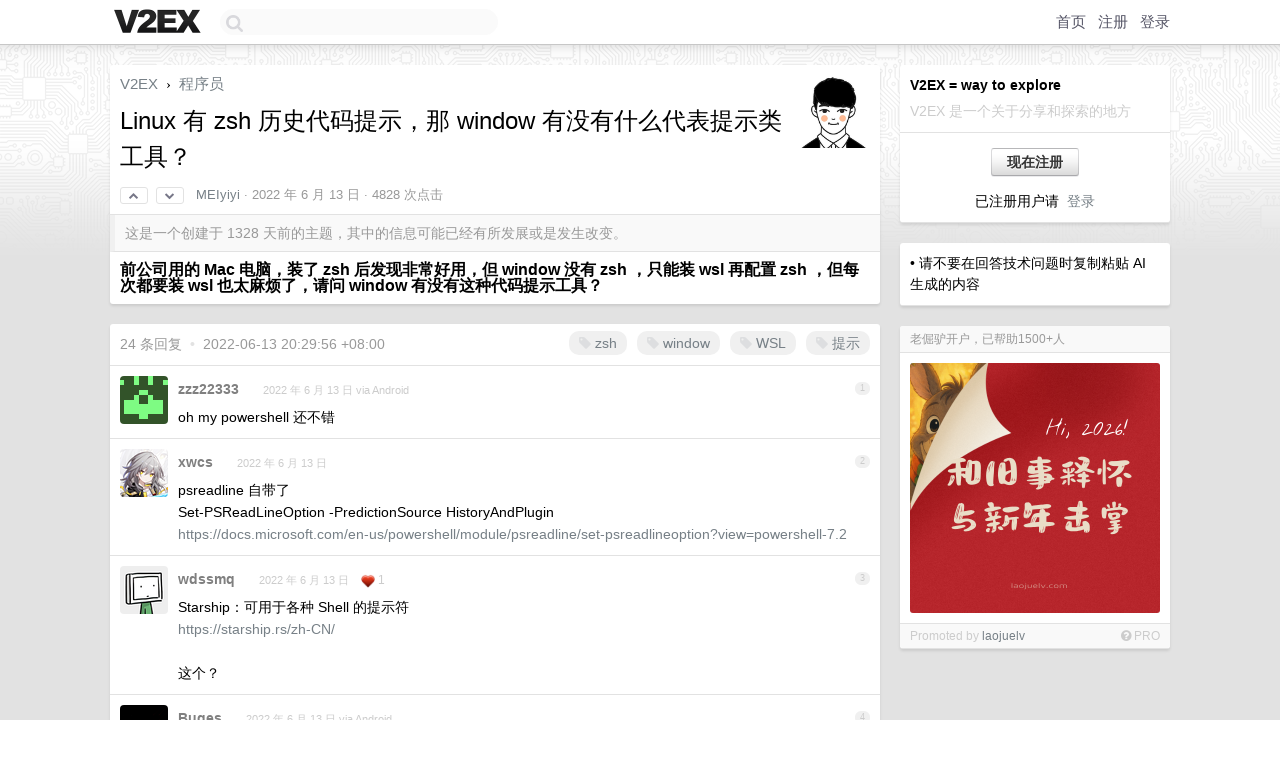

--- FILE ---
content_type: text/html; charset=UTF-8
request_url: https://cn.v2ex.com/t/859238
body_size: 11355
content:
<!DOCTYPE html>
<html lang="zh-CN">
<head>
    <meta name="Content-Type" content="text/html;charset=utf-8">
    <meta name="Referrer" content="unsafe-url">
    <meta content="True" name="HandheldFriendly">
    
    <meta name="theme-color" content="#ffffff">
    
    
    <meta name="apple-mobile-web-app-capable" content="yes" />
<meta name="mobile-web-app-capable" content="yes" />
<meta name="detectify-verification" content="d0264f228155c7a1f72c3d91c17ce8fb" />
<meta name="p:domain_verify" content="b87e3b55b409494aab88c1610b05a5f0"/>
<meta name="alexaVerifyID" content="OFc8dmwZo7ttU4UCnDh1rKDtLlY" />
<meta name="baidu-site-verification" content="D00WizvYyr" />
<meta name="msvalidate.01" content="D9B08FEA08E3DA402BF07ABAB61D77DE" />
<meta property="wb:webmaster" content="f2f4cb229bda06a4" />
<meta name="google-site-verification" content="LM_cJR94XJIqcYJeOCscGVMWdaRUvmyz6cVOqkFplaU" />
<meta name="wwads-cn-verify" content="c8ffe9a587b126f152ed3d89a146b445" />
<script type="text/javascript" src="https://cdn.wwads.cn/js/makemoney.js" async></script>
<script async src="https://pagead2.googlesyndication.com/pagead/js/adsbygoogle.js?client=ca-pub-5060390720525238"
     crossorigin="anonymous"></script>
    
    <title>Linux 有 zsh 历史代码提示，那 window 有没有什么代表提示类工具？ - V2EX</title>
    <link rel="dns-prefetch" href="https://static.v2ex.com/" />
<link rel="dns-prefetch" href="https://cdn.v2ex.com/" />
<link rel="dns-prefetch" href="https://i.v2ex.co/" />
<link rel="dns-prefetch" href="https://www.google-analytics.com/" />    
    <style>
        body {
            min-width: 820px;
            font-family: "Helvetica Neue", "Luxi Sans", "Segoe UI", "Hiragino Sans GB", "Microsoft Yahei", sans-serif, "Apple Logo";
        }
    </style>
    <link rel="stylesheet" type="text/css" media="screen" href="/assets/c5cbeb747d47558e3043308a6db51d2046fbbcae-combo.css?t=1769899800">
    
    <script>
        const SITE_NIGHT = 0;
    </script>
    <link rel="stylesheet" href="/static/css/vendor/tomorrow.css?v=3c006808236080a5d98ba4e64b8f323f" type="text/css">
    
    <link rel="icon" sizes="192x192" href="/static/icon-192.png">
    <link rel="apple-touch-icon" sizes="180x180" href="/static/apple-touch-icon-180.png?v=91e795b8b5d9e2cbf2d886c3d4b7d63c">
    
    <link rel="shortcut icon" href="/static/favicon.ico" type="image/png">
    
    
    <link rel="manifest" href="/manifest.webmanifest">
    <script>
        const LANG = 'zhcn';
        const FEATURES = ['search', 'favorite-nodes-sort'];
    </script>
    <script src="/assets/e018fd2b900d7499242ac6e8286c94e0e0cc8e0d-combo.js?t=1769899800" defer></script>
    <meta name="description" content="程序员 - @MEIyiyi - ### 前公司用的 Mac 电脑，装了 zsh 后发现非常好用，但 window 没有 zsh ，只能装 wsl 再配置 zsh ，但每次都要装 wsl 也太麻烦了，请问 window 有没有这种代码">
    
    
    <link rel="canonical" href="https://www.v2ex.com/t/859238">
    
    


<meta property="og:locale" content="zh_CN" />
<meta property="og:type" content="article" />
<meta property="og:title" content="Linux 有 zsh 历史代码提示，那 window 有没有什么代表提示类工具？ - V2EX" />
<meta property="og:description" content="程序员 - @MEIyiyi - ### 前公司用的 Mac 电脑，装了 zsh 后发现非常好用，但 window 没有 zsh ，只能装 wsl 再配置 zsh ，但每次都要装 wsl 也太麻烦了，请问 window 有没有这种代码" />
<meta property="og:url" content="https://www.v2ex.com/t/859238" />
<meta property="og:site_name" content="V2EX" />

<meta property="article:tag" content="programmer" />
<meta property="article:section" content="程序员" />
<meta property="article:published_time" content="2022-06-13T03:26:47Z" />

<meta name="twitter:card" content="summary" />
<meta name="twitter:description" content="程序员 - @MEIyiyi - ### 前公司用的 Mac 电脑，装了 zsh 后发现非常好用，但 window 没有 zsh ，只能装 wsl 再配置 zsh ，但每次都要装 wsl 也太麻烦了，请问 window 有没有这种代码" />
<meta name="twitter:title" content="Linux 有 zsh 历史代码提示，那 window 有没有什么代表提示类工具？ - V2EX" />
<meta name="twitter:image" content="https://cdn.v2ex.com/avatar/e72f/5f99/574470_xlarge.png?m=1655815945" />
<meta name="twitter:site" content="@V2EX" />
<meta name="twitter:creator" content="@V2EX" />
<link rel="top" title="回到顶部" href="#">


<link rel="amphtml" href="https://www.v2ex.com/amp/t/859238" />
<script>
const topicId = 859238;
var once = "26540";

document.addEventListener("DOMContentLoaded", () => {
    protectTraffic();

    if (typeof reloadTopicTips !== 'undefined') {
        window.reloadTopicTips = reloadTopicTips;
    }

    const observer = new IntersectionObserver(
        ([e]) => e.target.toggleAttribute('stuck', e.intersectionRatio < 1),
        {threshold: [1]}
    );

    observer.observe(document.getElementById('reply-box'));

    
    hljs.initHighlightingOnLoad();
    

    $('#Main').on('click', '.no, .ago', function () {
        location.hash = $(this).parents('.cell').prop('id');
    });

    

    // refresh once
    document.addEventListener('visibilitychange', e => {
        if (document.visibilityState === 'visible') {
            fetchOnce().then(once => {
                $('#once').val(once);
            });
        }
    });

    if (location.search.indexOf('p=') > -1) {
    const p = Number(location.search.split('p=')[1].split('&')[0]);
    if (p) {
        const key = 'tp859238';
        if (lscache.set(key, p, 60 * 24 * 30)) { // 30 days
            console.log(`Saved topic page number to ${key}: ` + p);
        }
    }
}

    
});
</script>
<script type="text/javascript">
function format(tpl) {
    var index = 1, items = arguments;
    return (tpl || '').replace(/{(\w*)}/g, function(match, p1) {
        return items[index++] || p1 || match;
    });
}
function loadCSS(url, callback) {
    return $('<link type="text/css" rel="stylesheet"/>')
        .attr({ href: url })
        .on('load', callback)
        .appendTo(document.head);
}
function lazyGist(element) {
    var $btn = $(element);
    var $self = $(element).parent();
    var $link = $self.find('a');
    $btn.prop('disabled', 'disabled').text('Loading...');
    $.getJSON(format('{}.json?callback=?', $link.prop('href').replace($link.prop('hash'), '')))
        .done(function(data) {
            loadCSS(data.stylesheet, function() {
                $self.replaceWith(data.div);
                $('.gist .gist-file .gist-meta a').filter(function() { return this.href === $link.prop('href'); }).parents('.gist-file').siblings().remove();
            });
        })
        .fail(function() { $self.replaceWith($('<a>').attr('href', url).text(url)); });
}
</script>


    
</head>
<body>
    
    
    <div id="Top">
        <div class="content">
            <div class="site-nav">
                <a href="/" name="top" title="way to explore"><div id="Logo"></div></a>
                <div id="search-container">
                    <input id="search" type="text" maxlength="128" autocomplete="off" tabindex="1">
                    <div id="search-result" class="box"></div>
                </div>
                <div class="tools" >
                
                    <a href="/" class="top">首页</a>
                    <a href="/signup" class="top">注册</a>
                    <a href="/signin" class="top">登录</a>
                
                </div>
            </div>
        </div>
    </div>
    
    <div id="Wrapper">
        <div class="content">
            
            <div id="Leftbar"></div>
            <div id="Rightbar">
                <div class="sep20"></div>
                
                    
                    <div class="box">
                        <div class="cell">
                            <strong>V2EX = way to explore</strong>
                            <div class="sep5"></div>
                            <span class="fade">V2EX 是一个关于分享和探索的地方</span>
                        </div>
                        <div class="inner">
                            <div class="sep5"></div>
                            <div align="center"><a href="/signup" class="super normal button">现在注册</a>
                            <div class="sep5"></div>
                            <div class="sep10"></div>
                            已注册用户请 &nbsp;<a href="/signin">登录</a></div>
                        </div>
                    </div>
                    
                    



        
        <div class="sep"></div>
        <div class="box">
            <div class="inner" id="node_sidebar">
                • 请不要在回答技术问题时复制粘贴 AI 生成的内容

<style type="text/css">
  #Wrapper {
    background-color: #e2e2e2;
    background-image: url("/static/img/shadow_light.png"), url("//cdn.v2ex.com/assets/bgs/circuit.png");
    background-repeat: repeat-x, repeat-x;
  }
  #Wrapper.Night {
  	background-color: #1f2e3d;
	background-image: url("/static/img/shadow.png"), url("//cdn.v2ex.com/assets/bgs/circuit_night.png");
	background-repeat: repeat-x, repeat-x;
  	background-size: 20px 20px, 162.5px 162.5px;
  }
</style>
                
            </div>
            
        </div>
        
    


                    
                    <div class="sep20"></div>
                    <div class="box" id="pro-campaign-container">
    <!-- Campaign content will be loaded here -->
</div>

<script>
document.addEventListener('DOMContentLoaded', function() {
    // Function to escape HTML entities
    function escapeHtml(text) {
        if (!text) return '';
        var div = document.createElement('div');
        div.textContent = text;
        return div.innerHTML;
    }

    // Function to render campaign based on display format
    function renderCampaign(campaign) {
        let html = '';
        let displayFormat = campaign.display_format || 'text-only';
        let title = escapeHtml(campaign.title);
        let description = escapeHtml(campaign.description);
        let callToAction = escapeHtml(campaign.call_to_action);
        let link = escapeHtml(campaign.link);

        // Check if required image URL is available for the display format, fallback to text-only if not
        if (displayFormat === 'small-with-description' && !campaign.img_small_url) {
            displayFormat = 'text-only';
        } else if (displayFormat === 'banner-only' && !campaign.img_banner_url) {
            displayFormat = 'text-only';
        } else if ((displayFormat === 'big-only' || displayFormat === 'big-with-description' || displayFormat === 'big-with-title-description-button') && !campaign.img_big_url) {
            displayFormat = 'text-only';
        }

        html = `<div class="pro-unit-title">${title}</div>`;
        switch(displayFormat) {
            case 'text-only':
                html += `
                    <div class="pro-unit">
                    <div class="pro-unit-description flex-one-row gap10">
                        <div onclick="window.open('${link}', '_blank')">${description}</div>
                        <div><a href="${link}" class="pro-unit-go" target="_blank">›</a>
                        </div>
                    </div>
                    </div>
                `;
                break;

            case 'small-with-description':
                html += `<div class="pro-unit flex-one-row">
                    ${campaign.img_small_cid ? `<div class="pro-unit-small-image">
                        <a href="${link}" target="_blank"><img src="${campaign.img_small_url}" class="pro-unit-img" style="max-width: 130px; max-height: 100px;" /></a>
                    </div>` : ''}
                    <div onclick="window.open('${link}', '_blank')" class="pro-unit-description">${description}</div>
                </div>`;
                break;

            case 'banner-only':
                html += `<div class="cell"><a href="${link}" target="_blank"><img src="${campaign.img_banner_url}" class="pro-unit-img" style="max-width: 250px; max-height: 60px; display: block; vertical-align: bottom;" /></a></div>`;
                break;

            case 'big-only':
                html += `<div class="cell"><a href="${link}" target="_blank"><img src="${campaign.img_big_url}" class="pro-unit-img" style="max-width: 500px; max-height: 500px; width: 100%; display: block; vertical-align: bottom;" /></a></div>`;
                break;

            case 'big-with-description':
                html += `<div class="inner" style="padding-bottom: 0px;"><a href="${link}" target="_blank"><img src="${campaign.img_big_url}" class="pro-unit-img" style="max-width: 500px; max-height: 500px; width: 100%; display: block; vertical-align: bottom;" /></a></div>`;
                html += `<div class="pro-unit-description flex-one-row gap10">
                    <div onclick="window.open('${link}', '_blank')">${description}</div>
                    <div><a href="${link}" class="pro-unit-go" target="_blank">›</a></div></div>`;
                break;

            case 'big-with-title-description-button':
                html += `<div class="inner" style="padding-bottom: 0px;"><a href="${link}" target="_blank"><img src="${campaign.img_big_url}" class="pro-unit-img" style="max-width: 500px; max-height: 500px; width: 100%; display: block; vertical-align: bottom;" /></a></div>`;
                html += `<div class="pro-unit-description">
                    <div style="text-align: center" onclick="window.open('${link}', '_blank')">${description}</div>
                    </div>`;
                html += `<div class="pro-unit-cta-container"><a href="${link}" target="_blank" class="pro-unit-cta">${callToAction}</a></div>`;
                break;

            default:
                html += `
                    <div class="pro-unit-description flex-one-row gap10">
                        <div onclick="window.open('${link}', '_blank')">${description}</div>
                        <div><a href="${link}" class="pro-unit-go" target="_blank">›</a></div>
                    </div>
                `;
        }

        html += `<div class="pro-unit-from flex-one-row gap10">
        <div>Promoted by <a href="/member/${campaign.member.username}" target="_blank">${campaign.member.username}</a></div>
        <div><a href="/pro/about" target="_blank" class="fade"><i class="fa fa-question-circle fade"></i> <span style="font-size: 12px; color: var(--color-fade)">PRO</span></a></div>
        </div>`

        return html;
    }

    // Load campaign from emitter
    var xhr = new XMLHttpRequest();
    xhr.open('GET', '/pro/emitter', true);
    xhr.setRequestHeader('Content-Type', 'application/json');

    xhr.onreadystatechange = function() {
        if (xhr.readyState === 4) {
            if (xhr.status === 200) {
                try {
                    var campaign = JSON.parse(xhr.responseText);
                    if (campaign && campaign.id) {
                        var html = renderCampaign(campaign);
                        document.getElementById('pro-campaign-container').innerHTML = html;
                    } else {
                        // No campaign to display, hide the container
                        document.getElementById('pro-campaign-container').style.display = 'none';
                    }
                } catch (e) {
                    // Parse error, hide the container
                    document.getElementById('pro-campaign-container').style.display = 'none';
                    console.log('Error parsing campaign data: ' + e.message);
                }
            } else {
                // HTTP error, hide the container
                document.getElementById('pro-campaign-container').style.display = 'none';
                console.log('Error loading campaign: HTTP ' + xhr.status);
            }
        }
    };

    xhr.send();
});
</script>
                    <div class="sep20"></div>
                    
                    
                    
                
            </div>
            <div id="Main">
                <div class="sep20"></div>
                
<div class="box" style="border-bottom: 0px;">
    
    <div class="header"><div class="fr"><a href="/member/MEIyiyi"><img src="https://cdn.v2ex.com/avatar/e72f/5f99/574470_xlarge.png?m=1655815945" class="avatar" border="0" align="default" width="73" style="width: 73px; max-height: 73px;" alt="MEIyiyi" data-uid="574470" /></a></div>
    <a href="/">V2EX</a> <span class="chevron">&nbsp;›&nbsp;</span> <a href="/go/programmer">程序员</a>
    <div class="sep10"></div>
    <h1>Linux 有 zsh 历史代码提示，那 window 有没有什么代表提示类工具？</h1>
    <div id="topic_859238_votes" class="votes">
<a href="javascript:" onclick="upVoteTopic(859238);" class="vote"><li class="fa fa-chevron-up"></li></a> &nbsp;<a href="javascript:" onclick="downVoteTopic(859238);" class="vote"><li class="fa fa-chevron-down"></li></a></div> &nbsp; <small class="gray"><a href="/member/MEIyiyi">MEIyiyi</a> · <span title="2022-06-13 11:26:47 +08:00">2022 年 6 月 13 日</span> · 4828 次点击</small>
    </div>
    
    
    <div class="outdated">这是一个创建于 1328 天前的主题，其中的信息可能已经有所发展或是发生改变。</div>
    
    
    <div class="cell">
        
        <div class="topic_content"><div class="markdown_body"><h3>前公司用的 Mac 电脑，装了 zsh 后发现非常好用，但 window 没有 zsh ，只能装 wsl 再配置 zsh ，但每次都要装 wsl 也太麻烦了，请问 window 有没有这种代码提示工具？</h3>
</div></div>
        
    </div>
    
    
    
    
</div>

<!-- SOL tip topic -->


<div class="sep20"></div>


<div class="box">
    <div class="cell"><div class="fr" style="margin: -3px -5px 0px 0px;"><a href="/tag/zsh" class="tag"><li class="fa fa-tag"></li> zsh</a><a href="/tag/window" class="tag"><li class="fa fa-tag"></li> window</a><a href="/tag/WSL" class="tag"><li class="fa fa-tag"></li> WSL</a><a href="/tag/提示" class="tag"><li class="fa fa-tag"></li> 提示</a></div><span class="gray">24 条回复 &nbsp;<strong class="snow">•</strong> &nbsp;2022-06-13 20:29:56 +08:00</span>
    </div>
    

    
        
        <div id="r_11762978" class="cell">
        
        <table cellpadding="0" cellspacing="0" border="0" width="100%">
            <tr>
                <td width="48" valign="top" align="center"><img src="https://cdn.v2ex.com/gravatar/5dc0dbebc15c4184ec0dc8685bd4f82e?s=48&d=retro" class="avatar" border="0" align="default" alt="zzz22333" data-uid="482703" /></td>
                <td width="10" valign="top"></td>
                <td width="auto" valign="top" align="left"><div class="fr"> &nbsp; &nbsp; <span class="no">1</span></div>
                    <div class="sep3"></div>
                    <strong><a href="/member/zzz22333" class="dark">zzz22333</a></strong> &nbsp; <div class="badges"></div>&nbsp; &nbsp;<span class="ago" title="2022-06-13 11:29:58 +08:00">2022 年 6 月 13 日 via Android</span> 
                    <div class="sep5"></div>
                    <div class="reply_content">oh my powershell 还不错</div>
                </td>
            </tr>
        </table>
        </div>
    
    

    
        
        <div id="r_11763059" class="cell">
        
        <table cellpadding="0" cellspacing="0" border="0" width="100%">
            <tr>
                <td width="48" valign="top" align="center"><img src="https://cdn.v2ex.com/avatar/ec84/abca/366362_normal.png?m=1666142188" class="avatar" border="0" align="default" alt="xwcs" data-uid="366362" /></td>
                <td width="10" valign="top"></td>
                <td width="auto" valign="top" align="left"><div class="fr"> &nbsp; &nbsp; <span class="no">2</span></div>
                    <div class="sep3"></div>
                    <strong><a href="/member/xwcs" class="dark">xwcs</a></strong> &nbsp; <div class="badges"></div>&nbsp; &nbsp;<span class="ago" title="2022-06-13 11:43:25 +08:00">2022 年 6 月 13 日</span> 
                    <div class="sep5"></div>
                    <div class="reply_content">psreadline 自带了 <br />Set-PSReadLineOption -PredictionSource HistoryAndPlugin<br /><a target="_blank" href="https://docs.microsoft.com/en-us/powershell/module/psreadline/set-psreadlineoption?view=powershell-7.2" rel="nofollow noopener">https://docs.microsoft.com/en-us/powershell/module/psreadline/set-psreadlineoption?view=powershell-7.2</a></div>
                </td>
            </tr>
        </table>
        </div>
    
    

    
        
        <div id="r_11763103" class="cell">
        
        <table cellpadding="0" cellspacing="0" border="0" width="100%">
            <tr>
                <td width="48" valign="top" align="center"><img src="https://cdn.v2ex.com/avatar/6632/34db/85366_normal.png?m=1638374341" class="avatar" border="0" align="default" alt="wdssmq" data-uid="85366" /></td>
                <td width="10" valign="top"></td>
                <td width="auto" valign="top" align="left"><div class="fr"> &nbsp; &nbsp; <span class="no">3</span></div>
                    <div class="sep3"></div>
                    <strong><a href="/member/wdssmq" class="dark">wdssmq</a></strong> &nbsp; <div class="badges"></div>&nbsp; &nbsp;<span class="ago" title="2022-06-13 11:48:53 +08:00">2022 年 6 月 13 日</span>  &nbsp; <span class="small fade"><img src="/static/img/heart_20250818.png?v=c3415183a0b3e9ab1576251be69d7d6d" width="14" align="absmiddle" alt="❤️" /> 1</span>
                    <div class="sep5"></div>
                    <div class="reply_content">Starship：可用于各种 Shell 的提示符<br /><a target="_blank" href="https://starship.rs/zh-CN/" rel="nofollow noopener">https://starship.rs/zh-CN/</a><br /><br />这个？</div>
                </td>
            </tr>
        </table>
        </div>
    
    

    
        
        <div id="r_11763182" class="cell">
        
        <table cellpadding="0" cellspacing="0" border="0" width="100%">
            <tr>
                <td width="48" valign="top" align="center"><img src="https://cdn.v2ex.com/avatar/0fb0/9236/417033_normal.png?m=1562854451" class="avatar" border="0" align="default" alt="Buges" data-uid="417033" /></td>
                <td width="10" valign="top"></td>
                <td width="auto" valign="top" align="left"><div class="fr"> &nbsp; &nbsp; <span class="no">4</span></div>
                    <div class="sep3"></div>
                    <strong><a href="/member/Buges" class="dark">Buges</a></strong> &nbsp; <div class="badges"></div>&nbsp; &nbsp;<span class="ago" title="2022-06-13 12:02:08 +08:00">2022 年 6 月 13 日 via Android</span> 
                    <div class="sep5"></div>
                    <div class="reply_content">以前用 Windows 的时候用 msys2 里的 fish （ zsh 配合插件性能太差了），PowerShell 的补全跟提示倒不是没有，但效果太差。</div>
                </td>
            </tr>
        </table>
        </div>
    
    

    
        
        <div id="r_11763191" class="cell">
        
        <table cellpadding="0" cellspacing="0" border="0" width="100%">
            <tr>
                <td width="48" valign="top" align="center"><img src="https://cdn.v2ex.com/avatar/e72f/5f99/574470_normal.png?m=1655815945" class="avatar" border="0" align="default" alt="MEIyiyi" data-uid="574470" /></td>
                <td width="10" valign="top"></td>
                <td width="auto" valign="top" align="left"><div class="fr"> &nbsp; &nbsp; <span class="no">5</span></div>
                    <div class="sep3"></div>
                    <strong><a href="/member/MEIyiyi" class="dark">MEIyiyi</a></strong> &nbsp; <div class="badges"><div class="badge op">OP</div></div>&nbsp; &nbsp;<span class="ago" title="2022-06-13 12:03:15 +08:00">2022 年 6 月 13 日</span> 
                    <div class="sep5"></div>
                    <div class="reply_content">呼，谢谢各位，我看看哪个合适</div>
                </td>
            </tr>
        </table>
        </div>
    
    

    
        
        <div id="r_11763337" class="cell">
        
        <table cellpadding="0" cellspacing="0" border="0" width="100%">
            <tr>
                <td width="48" valign="top" align="center"><img src="https://cdn.v2ex.com/avatar/c307/29ad/27712_normal.png?m=1682522765" class="avatar" border="0" align="default" alt="ysc3839" data-uid="27712" /></td>
                <td width="10" valign="top"></td>
                <td width="auto" valign="top" align="left"><div class="fr"> &nbsp; &nbsp; <span class="no">6</span></div>
                    <div class="sep3"></div>
                    <strong><a href="/member/ysc3839" class="dark">ysc3839</a></strong> &nbsp; <div class="badges"></div>&nbsp; &nbsp;<span class="ago" title="2022-06-13 12:39:18 +08:00">2022 年 6 月 13 日 via Android</span> 
                    <div class="sep5"></div>
                    <div class="reply_content">Windows 有 zsh ，可以用 Cygwin 或 MSYS2 。<br /><br />@<a href="/member/Buges">Buges</a> 个人使用 Oh My Zsh 以及 zsh-autosuggestions 和 zsh-syntax-highlighting 这两个插件，主题使用的是 powerlevel10k ，感觉上性能并不差。</div>
                </td>
            </tr>
        </table>
        </div>
    
    

    
        
        <div id="r_11763370" class="cell">
        
        <table cellpadding="0" cellspacing="0" border="0" width="100%">
            <tr>
                <td width="48" valign="top" align="center"><img src="https://cdn.v2ex.com/gravatar/5ef95eb53413d175bf3d6eb3b9e6f891?s=48&d=retro" class="avatar" border="0" align="default" alt="Huelse" data-uid="365483" /></td>
                <td width="10" valign="top"></td>
                <td width="auto" valign="top" align="left"><div class="fr"> &nbsp; &nbsp; <span class="no">7</span></div>
                    <div class="sep3"></div>
                    <strong><a href="/member/Huelse" class="dark">Huelse</a></strong> &nbsp; <div class="badges"></div>&nbsp; &nbsp;<span class="ago" title="2022-06-13 12:50:41 +08:00">2022 年 6 月 13 日</span> 
                    <div class="sep5"></div>
                    <div class="reply_content"><a target="_blank" href="https://ohmyposh.dev/" rel="nofollow noopener">https://ohmyposh.dev/</a></div>
                </td>
            </tr>
        </table>
        </div>
    
    

    
        
        <div id="r_11763497" class="cell">
        
        <table cellpadding="0" cellspacing="0" border="0" width="100%">
            <tr>
                <td width="48" valign="top" align="center"><img src="https://cdn.v2ex.com/avatar/e29e/fd46/582789_normal.png?m=1752114948" class="avatar" border="0" align="default" alt="a33291" data-uid="582789" /></td>
                <td width="10" valign="top"></td>
                <td width="auto" valign="top" align="left"><div class="fr"> &nbsp; &nbsp; <span class="no">8</span></div>
                    <div class="sep3"></div>
                    <strong><a href="/member/a33291" class="dark">a33291</a></strong> &nbsp; <div class="badges"></div>&nbsp; &nbsp;<span class="ago" title="2022-06-13 13:25:31 +08:00">2022 年 6 月 13 日</span> 
                    <div class="sep5"></div>
                    <div class="reply_content">nushell</div>
                </td>
            </tr>
        </table>
        </div>
    
    

    
        
        <div id="r_11763614" class="cell">
        
        <table cellpadding="0" cellspacing="0" border="0" width="100%">
            <tr>
                <td width="48" valign="top" align="center"><img src="https://cdn.v2ex.com/avatar/b2af/407e/250853_normal.png?m=1718511447" class="avatar" border="0" align="default" alt="sky96111" data-uid="250853" /></td>
                <td width="10" valign="top"></td>
                <td width="auto" valign="top" align="left"><div class="fr"> &nbsp; &nbsp; <span class="no">9</span></div>
                    <div class="sep3"></div>
                    <strong><a href="/member/sky96111" class="dark">sky96111</a></strong> &nbsp; <div class="badges"></div>&nbsp; &nbsp;<span class="ago" title="2022-06-13 13:50:00 +08:00">2022 年 6 月 13 日</span> 
                    <div class="sep5"></div>
                    <div class="reply_content">@<a href="/member/Buges">Buges</a> PowerShell 补全最大的问题就是只有带枚举参数的 PS 函数才能补全，其他的只能补全路径。要是和 fish 、zsh 那样支持添加补全规则会好得多</div>
                </td>
            </tr>
        </table>
        </div>
    
    

    
        
        <div id="r_11763770" class="cell">
        
        <table cellpadding="0" cellspacing="0" border="0" width="100%">
            <tr>
                <td width="48" valign="top" align="center"><img src="https://cdn.v2ex.com/avatar/0fb0/9236/417033_normal.png?m=1562854451" class="avatar" border="0" align="default" alt="Buges" data-uid="417033" /></td>
                <td width="10" valign="top"></td>
                <td width="auto" valign="top" align="left"><div class="fr"> &nbsp; &nbsp; <span class="no">10</span></div>
                    <div class="sep3"></div>
                    <strong><a href="/member/Buges" class="dark">Buges</a></strong> &nbsp; <div class="badges"></div>&nbsp; &nbsp;<span class="ago" title="2022-06-13 14:19:49 +08:00">2022 年 6 月 13 日 via Android</span> 
                    <div class="sep5"></div>
                    <div class="reply_content">@<a href="/member/ysc3839">ysc3839</a> 插件会有很多进程创建，win 下模拟层运行环境中性能极为差劲。我之前用的时候启动要几秒，tab 补全列表展开也要几秒。<br /> @<a href="/member/sky96111">sky96111</a> 不是只能，pwsh 也能为命令写补全插件，但大部分都是没有的，我之前用的时候只有 scoop/git 等少数命令支持，不知道现在如何了。</div>
                </td>
            </tr>
        </table>
        </div>
    
    

    
        
        <div id="r_11763776" class="cell">
        
        <table cellpadding="0" cellspacing="0" border="0" width="100%">
            <tr>
                <td width="48" valign="top" align="center"><img src="https://cdn.v2ex.com/avatar/9c76/65e0/63106_normal.png?m=1762246473" class="avatar" border="0" align="default" alt="momo1999" data-uid="63106" /></td>
                <td width="10" valign="top"></td>
                <td width="auto" valign="top" align="left"><div class="fr"> &nbsp; &nbsp; <span class="no">11</span></div>
                    <div class="sep3"></div>
                    <strong><a href="/member/momo1999" class="dark">momo1999</a></strong> &nbsp; <div class="badges"></div>&nbsp; &nbsp;<span class="ago" title="2022-06-13 14:20:55 +08:00">2022 年 6 月 13 日</span>  &nbsp; <span class="small fade"><img src="/static/img/heart_20250818.png?v=c3415183a0b3e9ab1576251be69d7d6d" width="14" align="absmiddle" alt="❤️" /> 1</span>
                    <div class="sep5"></div>
                    <div class="reply_content"><a target="_blank" href="https://github.com/chrisant996/clink" rel="nofollow noopener">https://github.com/chrisant996/clink</a></div>
                </td>
            </tr>
        </table>
        </div>
    
    

    
        
        <div id="r_11764418" class="cell">
        
        <table cellpadding="0" cellspacing="0" border="0" width="100%">
            <tr>
                <td width="48" valign="top" align="center"><img src="https://cdn.v2ex.com/gravatar/bb9798d5f295422961cc2624ed229eac?s=48&d=retro" class="avatar" border="0" align="default" alt="sulinwork" data-uid="559857" /></td>
                <td width="10" valign="top"></td>
                <td width="auto" valign="top" align="left"><div class="fr"> &nbsp; &nbsp; <span class="no">12</span></div>
                    <div class="sep3"></div>
                    <strong><a href="/member/sulinwork" class="dark">sulinwork</a></strong> &nbsp; <div class="badges"></div>&nbsp; &nbsp;<span class="ago" title="2022-06-13 16:29:14 +08:00">2022 年 6 月 13 日</span> 
                    <div class="sep5"></div>
                    <div class="reply_content">wsl2 + zsh 很香</div>
                </td>
            </tr>
        </table>
        </div>
    
    

    
        
        <div id="r_11764458" class="cell">
        
        <table cellpadding="0" cellspacing="0" border="0" width="100%">
            <tr>
                <td width="48" valign="top" align="center"><img src="https://cdn.v2ex.com/avatar/6be0/3f97/444988_normal.png?m=1644913085" class="avatar" border="0" align="default" alt="Kasumi20" data-uid="444988" /></td>
                <td width="10" valign="top"></td>
                <td width="auto" valign="top" align="left"><div class="fr"> &nbsp; &nbsp; <span class="no">13</span></div>
                    <div class="sep3"></div>
                    <strong><a href="/member/Kasumi20" class="dark">Kasumi20</a></strong> &nbsp; <div class="badges"></div>&nbsp; &nbsp;<span class="ago" title="2022-06-13 16:36:47 +08:00">2022 年 6 月 13 日</span> 
                    <div class="sep5"></div>
                    <div class="reply_content">#11 没错，就是这个，clink ，贼好用，直接把 cmd 给干碎了<br /><br />Microsoft Windows [版本 10.0.19041.1415]<br />(c) Microsoft Corporation 。保留所有权利。<br /><br />Clink v1.3.7.4269ce<br />Copyright (c) 2012-2018 Martin Ridgers<br />Portions Copyright (c) 2020-2022 Christopher Antos<br /><a target="_blank" href="https://github.com/chrisant996/clink" rel="nofollow noopener">https://github.com/chrisant996/clink</a><br /><br />C:\Users\xx&gt;</div>
                </td>
            </tr>
        </table>
        </div>
    
    

    
        
        <div id="r_11765059" class="cell">
        
        <table cellpadding="0" cellspacing="0" border="0" width="100%">
            <tr>
                <td width="48" valign="top" align="center"><img src="https://cdn.v2ex.com/gravatar/42bbedaf61395a9fb73e397bab3c6d5d?s=48&d=retro" class="avatar" border="0" align="default" alt="bigtear" data-uid="579808" /></td>
                <td width="10" valign="top"></td>
                <td width="auto" valign="top" align="left"><div class="fr"> &nbsp; &nbsp; <span class="no">14</span></div>
                    <div class="sep3"></div>
                    <strong><a href="/member/bigtear" class="dark">bigtear</a></strong> &nbsp; <div class="badges"></div>&nbsp; &nbsp;<span class="ago" title="2022-06-13 18:50:42 +08:00">2022 年 6 月 13 日</span> 
                    <div class="sep5"></div>
                    <div class="reply_content">clink</div>
                </td>
            </tr>
        </table>
        </div>
    
    

    
        
        <div id="r_11765074" class="cell">
        
        <table cellpadding="0" cellspacing="0" border="0" width="100%">
            <tr>
                <td width="48" valign="top" align="center"><img src="https://cdn.v2ex.com/avatar/b2af/407e/250853_normal.png?m=1718511447" class="avatar" border="0" align="default" alt="sky96111" data-uid="250853" /></td>
                <td width="10" valign="top"></td>
                <td width="auto" valign="top" align="left"><div class="fr"> &nbsp; &nbsp; <span class="no">15</span></div>
                    <div class="sep3"></div>
                    <strong><a href="/member/sky96111" class="dark">sky96111</a></strong> &nbsp; <div class="badges"></div>&nbsp; &nbsp;<span class="ago" title="2022-06-13 18:54:33 +08:00">2022 年 6 月 13 日 via Android</span> 
                    <div class="sep5"></div>
                    <div class="reply_content">@<a href="/member/Buges">Buges</a> scoop 和 git 都只有文件路径补全，开启 PS Readline 也一样。我稍微研究过一下 pwsh 函数参数的补全，想要参数补全必须<br />1. 命令是一个 PS 函数<br />2. 参数是枚举体<br />scoop 虽然是用 PS 语法写的，但是一个 ps1 脚本不是函数，故没法补全。git 是单独的 exe ，就更不能了。<br />所以为第三方命令写补全插件，得把它包装成函数放到$profiles 里，太麻烦了<br /><a target="_blank" href="https://github.com/sky96111/pwsh_dotfile/blob/main/Microsoft.PowerShell_profile.ps1" rel="nofollow noopener">https://github.com/sky96111/pwsh_dotfile/blob/main/Microsoft.PowerShell_profile.ps1</a></div>
                </td>
            </tr>
        </table>
        </div>
    
    

    
        
        <div id="r_11765154" class="cell">
        
        <table cellpadding="0" cellspacing="0" border="0" width="100%">
            <tr>
                <td width="48" valign="top" align="center"><img src="https://cdn.v2ex.com/avatar/c307/29ad/27712_normal.png?m=1682522765" class="avatar" border="0" align="default" alt="ysc3839" data-uid="27712" /></td>
                <td width="10" valign="top"></td>
                <td width="auto" valign="top" align="left"><div class="fr"> &nbsp; &nbsp; <span class="no">16</span></div>
                    <div class="sep3"></div>
                    <strong><a href="/member/ysc3839" class="dark">ysc3839</a></strong> &nbsp; <div class="badges"></div>&nbsp; &nbsp;<span class="ago" title="2022-06-13 19:22:15 +08:00">2022 年 6 月 13 日</span> 
                    <div class="sep5"></div>
                    <div class="reply_content">@<a href="/member/Buges">Buges</a> 启动新进程确实是慢，但是好的插件并不会启动大量进程。我目前使用的这几个插件也就启动时会慢一点，但是 powerlevel10k 有 Instant prompt 功能，在等待其他插件启动时就能先显示出提示符。powerlevel10k 显示 git 信息是在后台一直运行一个 gitstatusd 进程，并不会很慢。</div>
                </td>
            </tr>
        </table>
        </div>
    
    

    
        
        <div id="r_11765187" class="cell">
        
        <table cellpadding="0" cellspacing="0" border="0" width="100%">
            <tr>
                <td width="48" valign="top" align="center"><img src="https://cdn.v2ex.com/gravatar/8ae7438a06b3cca3e926c3df25f265a8?s=48&d=retro" class="avatar" border="0" align="default" alt="darklights" data-uid="574258" /></td>
                <td width="10" valign="top"></td>
                <td width="auto" valign="top" align="left"><div class="fr"> &nbsp; &nbsp; <span class="no">17</span></div>
                    <div class="sep3"></div>
                    <strong><a href="/member/darklights" class="dark">darklights</a></strong> &nbsp; <div class="badges"></div>&nbsp; &nbsp;<span class="ago" title="2022-06-13 19:39:07 +08:00">2022 年 6 月 13 日</span> 
                    <div class="sep5"></div>
                    <div class="reply_content">@<a href="/member/sky96111">sky96111</a> 确实是"稍微" ...<br /><br /><a target="_blank" href="https://docs.microsoft.com/en-us/powershell/module/microsoft.powershell.core/register-argumentcompleter?view=powershell-7.2" rel="nofollow noopener">https://docs.microsoft.com/en-us/powershell/module/microsoft.powershell.core/register-argumentcompleter?view=powershell-7.2</a><br /><br /><a target="_blank" href="https://docs.microsoft.com/en-us/powershell/module/microsoft.powershell.core/about/about_functions_argument_completion?view=powershell-7.2" rel="nofollow noopener">https://docs.microsoft.com/en-us/powershell/module/microsoft.powershell.core/about/about_functions_argument_completion?view=powershell-7.2</a></div>
                </td>
            </tr>
        </table>
        </div>
    
    

    
        
        <div id="r_11765217" class="cell">
        
        <table cellpadding="0" cellspacing="0" border="0" width="100%">
            <tr>
                <td width="48" valign="top" align="center"><img src="https://cdn.v2ex.com/avatar/ecd0/483a/311555_normal.png?m=1557037331" class="avatar" border="0" align="default" alt="EastLord" data-uid="311555" /></td>
                <td width="10" valign="top"></td>
                <td width="auto" valign="top" align="left"><div class="fr"> &nbsp; &nbsp; <span class="no">18</span></div>
                    <div class="sep3"></div>
                    <strong><a href="/member/EastLord" class="dark">EastLord</a></strong> &nbsp; <div class="badges"></div>&nbsp; &nbsp;<span class="ago" title="2022-06-13 19:50:54 +08:00">2022 年 6 月 13 日</span> 
                    <div class="sep5"></div>
                    <div class="reply_content"><a target="_blank" href="https://github.com/Vets-Who-Code/windows-dev-guide" rel="nofollow noopener">https://github.com/Vets-Who-Code/windows-dev-guide</a></div>
                </td>
            </tr>
        </table>
        </div>
    
    

    
        
        <div id="r_11765223" class="cell">
        
        <table cellpadding="0" cellspacing="0" border="0" width="100%">
            <tr>
                <td width="48" valign="top" align="center"><img src="https://cdn.v2ex.com/avatar/0fb0/9236/417033_normal.png?m=1562854451" class="avatar" border="0" align="default" alt="Buges" data-uid="417033" /></td>
                <td width="10" valign="top"></td>
                <td width="auto" valign="top" align="left"><div class="fr"> &nbsp; &nbsp; <span class="no">19</span></div>
                    <div class="sep3"></div>
                    <strong><a href="/member/Buges" class="dark">Buges</a></strong> &nbsp; <div class="badges"></div>&nbsp; &nbsp;<span class="ago" title="2022-06-13 19:54:26 +08:00">2022 年 6 月 13 日 via Android</span> 
                    <div class="sep5"></div>
                    <div class="reply_content">@<a href="/member/sky96111">sky96111</a> 需要安装第三方的补全模块，并在你的 PowerShell profile 里加载。这点和 zsh/fish 是一样的。<br /><a target="_blank" href="https://github.com/Moeologist/scoop-completion" rel="nofollow noopener">https://github.com/Moeologist/scoop-completion</a><br /> @<a href="/member/ysc3839">ysc3839</a> 这不是写的好能避免的，shell 编程中很多操作都需要组合各种外部工具（ unix 哲学），这就意味着不断的创建新进程。<br />不过现在已经很久没有用 Windows 了，换成 GNU/linux 后命令行方面真的是省心太多。</div>
                </td>
            </tr>
        </table>
        </div>
    
    

    
        
        <div id="r_11765234" class="cell">
        
        <table cellpadding="0" cellspacing="0" border="0" width="100%">
            <tr>
                <td width="48" valign="top" align="center"><img src="https://cdn.v2ex.com/avatar/6c3a/25c3/196550_normal.png?m=1757888806" class="avatar" border="0" align="default" alt="heart4lor" data-uid="196550" /></td>
                <td width="10" valign="top"></td>
                <td width="auto" valign="top" align="left"><div class="fr"> &nbsp; &nbsp; <span class="no">20</span></div>
                    <div class="sep3"></div>
                    <strong><a href="/member/heart4lor" class="dark">heart4lor</a></strong> &nbsp; <div class="badges"></div>&nbsp; &nbsp;<span class="ago" title="2022-06-13 19:57:28 +08:00">2022 年 6 月 13 日</span> 
                    <div class="sep5"></div>
                    <div class="reply_content">MSYS2 装 fish shell ，当然也可以 zsh</div>
                </td>
            </tr>
        </table>
        </div>
    
    

    
        
        <div id="r_11765252" class="cell">
        
        <table cellpadding="0" cellspacing="0" border="0" width="100%">
            <tr>
                <td width="48" valign="top" align="center"><img src="https://cdn.v2ex.com/avatar/c307/29ad/27712_normal.png?m=1682522765" class="avatar" border="0" align="default" alt="ysc3839" data-uid="27712" /></td>
                <td width="10" valign="top"></td>
                <td width="auto" valign="top" align="left"><div class="fr"> &nbsp; &nbsp; <span class="no">21</span></div>
                    <div class="sep3"></div>
                    <strong><a href="/member/ysc3839" class="dark">ysc3839</a></strong> &nbsp; <div class="badges"></div>&nbsp; &nbsp;<span class="ago" title="2022-06-13 20:03:01 +08:00">2022 年 6 月 13 日 via Android</span> 
                    <div class="sep5"></div>
                    <div class="reply_content">@<a href="/member/Buges">Buges</a> 把开销大的程序作为后台服务运行，这就是一种避免的方案。更高级的 shell 也会把一些频繁使用到的功能内置进来，比如 bash 就内置了正则表达式。而且上述几个插件，我个人使用感受并不如你所说的连补全都要几秒。<br />个人建议还是自己体验看看能否接受，不要仅仅是一顿理论分析就否定。<br />相比选择 PowerShell 等其他方案，选择 Unix shell 往往有更好的生态，跨平台的统一体验。不需要记忆 PowerShell 繁琐的命令，也不像 cmd 那样缺失各种功能。</div>
                </td>
            </tr>
        </table>
        </div>
    
    

    
        
        <div id="r_11765285" class="cell">
        
        <table cellpadding="0" cellspacing="0" border="0" width="100%">
            <tr>
                <td width="48" valign="top" align="center"><img src="https://cdn.v2ex.com/gravatar/151c28dd1b9865f97449b3d7dfbff49e?s=48&d=retro" class="avatar" border="0" align="default" alt="aaniao002" data-uid="217606" /></td>
                <td width="10" valign="top"></td>
                <td width="auto" valign="top" align="left"><div class="fr"> &nbsp; &nbsp; <span class="no">22</span></div>
                    <div class="sep3"></div>
                    <strong><a href="/member/aaniao002" class="dark">aaniao002</a></strong> &nbsp; <div class="badges"></div>&nbsp; &nbsp;<span class="ago" title="2022-06-13 20:16:37 +08:00">2022 年 6 月 13 日 via Android</span> 
                    <div class="sep5"></div>
                    <div class="reply_content">wsl 呀，你想啥呢。windows 命令行那也叫命令行？</div>
                </td>
            </tr>
        </table>
        </div>
    
    

    
        
        <div id="r_11765288" class="cell">
        
        <table cellpadding="0" cellspacing="0" border="0" width="100%">
            <tr>
                <td width="48" valign="top" align="center"><img src="https://cdn.v2ex.com/avatar/0fb0/9236/417033_normal.png?m=1562854451" class="avatar" border="0" align="default" alt="Buges" data-uid="417033" /></td>
                <td width="10" valign="top"></td>
                <td width="auto" valign="top" align="left"><div class="fr"> &nbsp; &nbsp; <span class="no">23</span></div>
                    <div class="sep3"></div>
                    <strong><a href="/member/Buges" class="dark">Buges</a></strong> &nbsp; <div class="badges"></div>&nbsp; &nbsp;<span class="ago" title="2022-06-13 20:18:00 +08:00">2022 年 6 月 13 日 via Android</span> 
                    <div class="sep5"></div>
                    <div class="reply_content">@<a href="/member/ysc3839">ysc3839</a> 关键在于*nix 下正常情况创建进程开销不大，只有 cygwin 模拟层下才有明显性能问题，所以很难指望这些脚本针对性优化，不如换 fish 拉倒。<br />可能我之前 scoop 装的命令比较多，scoop 对每个程序都创建好几个启动 shim （.exe .bat .ps1 sh 脚本），tab 补全应用列表要好几秒才出来。</div>
                </td>
            </tr>
        </table>
        </div>
    
    

    
        
        <div id="r_11765315" class="cell">
        
        <table cellpadding="0" cellspacing="0" border="0" width="100%">
            <tr>
                <td width="48" valign="top" align="center"><img src="https://cdn.v2ex.com/avatar/c307/29ad/27712_normal.png?m=1682522765" class="avatar" border="0" align="default" alt="ysc3839" data-uid="27712" /></td>
                <td width="10" valign="top"></td>
                <td width="auto" valign="top" align="left"><div class="fr"> &nbsp; &nbsp; <span class="no">24</span></div>
                    <div class="sep3"></div>
                    <strong><a href="/member/ysc3839" class="dark">ysc3839</a></strong> &nbsp; <div class="badges"></div>&nbsp; &nbsp;<span class="ago" title="2022-06-13 20:29:56 +08:00">2022 年 6 月 13 日 via Android</span> 
                    <div class="sep5"></div>
                    <div class="reply_content">@<a href="/member/Buges">Buges</a> 但是实际上是有的插件确实会针对性优化，所以我说好的插件是能避免。如果你刚需的插件都写得不好，那确实是没什么办法了，但至少我自己用到的插件没这么多问题。<br />而且不仅 Windows ，macOS 下使用 fork 也会比使用 posix_spawn 慢。<br />坏的插件在 Unix 下也会拖慢速度 <a target="_blank" href="https://blog.skk.moe/post/make-oh-my-zsh-fly/" rel="nofollow noopener">https://blog.skk.moe/post/make-oh-my-zsh-fly/</a></div>
                </td>
            </tr>
        </table>
        </div>
    
    


</div>
<div class="sep20"></div>



<div class="sep20"></div>
<div style="box-sizing: border-box"><div class="wwads-cn wwads-horizontal" data-id="98" style="max-width: 100%; padding-top: 10px; margin-top: 0px; text-align: left; box-shadow: 0 2px 3px rgb(0 0 0 / 10%); border-bottom: 1px solid var(--box-border-color); background-color: var(--box-background-color); color: var(--box-foreground-color);"></div></div>
<style type="text/css">.wwads-cn { border-radius: 3px !important; } .wwads-text { color: var(--link-color) !important; }</style>






            </div>
            
            
        </div>
        <div class="c"></div>
        <div class="sep20"></div>
    </div>
    <div id="Bottom">
        <div class="content">
            <div class="inner">
                <div class="sep10"></div>
                    <div class="fr">
                        <a href="https://www.digitalocean.com/?refcode=1b51f1a7651d" target="_blank"><div id="DigitalOcean"></div></a>
                    </div>
                    <strong><a href="/about" class="dark" target="_self">关于</a> &nbsp; <span class="snow">·</span> &nbsp; <a href="/help" class="dark" target="_self">帮助文档</a> &nbsp; <span class="snow">·</span> &nbsp; <a href="/pro/about" class="dark" target="_self">自助推广系统</a> &nbsp; <span class="snow">·</span> &nbsp; <a href="https://blog.v2ex.com/" class="dark" target="_blank">博客</a> &nbsp; <span class="snow">·</span> &nbsp; <a href="/help/api" class="dark" target="_self">API</a> &nbsp; <span class="snow">·</span> &nbsp; <a href="/faq" class="dark" target="_self">FAQ</a> &nbsp; <span class="snow">·</span> &nbsp; <a href="/solana" class="dark" target="_self">Solana</a> &nbsp; <span class="snow">·</span> &nbsp; 907 人在线</strong> &nbsp; <span class="fade">最高记录 6679</span> &nbsp; <span class="snow">·</span> &nbsp; <a href="/select/language" class="f11"><img src="/static/img/language.png?v=6a5cfa731dc71a3769f6daace6784739" width="16" align="absmiddle" id="ico-select-language" /> &nbsp; Select Language</a>
                    <div class="sep20"></div>
                    创意工作者们的社区
                    <div class="sep5"></div>
                    World is powered by solitude
                    <div class="sep20"></div>
                    <span class="small fade">VERSION: 3.9.8.5 · 27ms · <a href="/worldclock#utc">UTC 22:56</a> · <a href="/worldclock#pvg">PVG 06:56</a> · <a href="/worldclock#lax">LAX 14:56</a> · <a href="/worldclock#jfk">JFK 17:56</a><br />♥ Do have faith in what you're doing.</span>
                <div class="sep10"></div>
            </div>
        </div>
    </div>

    

    

    
    <script src="/b/i/o8CzvSBOfx_LcZSWZ8fivkd3kkG0cN3_zJMajcnMt-Y6ZFsRFZS3bGKnq3ofJmHsr2ZMUf6q-Ocb3yeDXYUZVJKqKUtOwGEJaIe7h-nMAGmRDFn1WqErg-C82168LDP9qdZ7ux88VrOvJ_kZm6bTfKGMVXh2tKsx7ounutTGomE="></script>
    

    
    <script>
      (function(i,s,o,g,r,a,m){i['GoogleAnalyticsObject']=r;i[r]=i[r]||function(){
      (i[r].q=i[r].q||[]).push(arguments)},i[r].l=1*new Date();a=s.createElement(o),
      m=s.getElementsByTagName(o)[0];a.async=1;a.src=g;m.parentNode.insertBefore(a,m)
      })(window,document,'script','//www.google-analytics.com/analytics.js','ga');

      ga('create', 'UA-11940834-2', 'v2ex.com');
      ga('send', 'pageview');
      

ga('send', 'event', 'Node', 'topic', 'programmer');



    </script>
    

    
<button class="scroll-top" data-scroll="up" type="button"><span>❯<span></button>
</body>
</html>

--- FILE ---
content_type: text/html; charset=UTF-8
request_url: https://cn.v2ex.com/pro/emitter
body_size: 84
content:
{"img_big_cid": "QmVsrCqfg9ecvRHU7CRDCVPDKRDFTnxn3Wy4vGZhGwa5VW", "description": "\u6700\u4f4e\u4e070.7\u514d\u4e94\uff0c\u4e24\u878d2.6%\uff0c\u5df2\u5e2e\u52a9\u5343\u4eba\uff0c\u65e0\u5dee\u8bc4\uff01", "weight": 544000, "title": "\u8001\u5014\u9a74\u5f00\u6237\uff0c\u5df2\u5e2e\u52a91500+\u4eba", "img_big_url": "https://cid.v2ex.pro/ipfs/QmVsrCqfg9ecvRHU7CRDCVPDKRDFTnxn3Wy4vGZhGwa5VW", "img_banner_cid": "", "img_small_url": null, "reviewed": 1769876794, "member": {"username": "laojuelv", "id": 367256}, "img_small_cid": "", "img_banner_url": null, "call_to_action": "GO\uff01", "link": "https://u.laojuelv.com/kh/V2/500AD", "last_modified": 1769862126, "created": 1759760835, "active": 1769862126, "display_format": "big-only", "id": 129}

--- FILE ---
content_type: text/html; charset=utf-8
request_url: https://www.google.com/recaptcha/api2/aframe
body_size: 266
content:
<!DOCTYPE HTML><html><head><meta http-equiv="content-type" content="text/html; charset=UTF-8"></head><body><script nonce="ANy3MybfUeer4xhRUU616A">/** Anti-fraud and anti-abuse applications only. See google.com/recaptcha */ try{var clients={'sodar':'https://pagead2.googlesyndication.com/pagead/sodar?'};window.addEventListener("message",function(a){try{if(a.source===window.parent){var b=JSON.parse(a.data);var c=clients[b['id']];if(c){var d=document.createElement('img');d.src=c+b['params']+'&rc='+(localStorage.getItem("rc::a")?sessionStorage.getItem("rc::b"):"");window.document.body.appendChild(d);sessionStorage.setItem("rc::e",parseInt(sessionStorage.getItem("rc::e")||0)+1);localStorage.setItem("rc::h",'1769900190662');}}}catch(b){}});window.parent.postMessage("_grecaptcha_ready", "*");}catch(b){}</script></body></html>